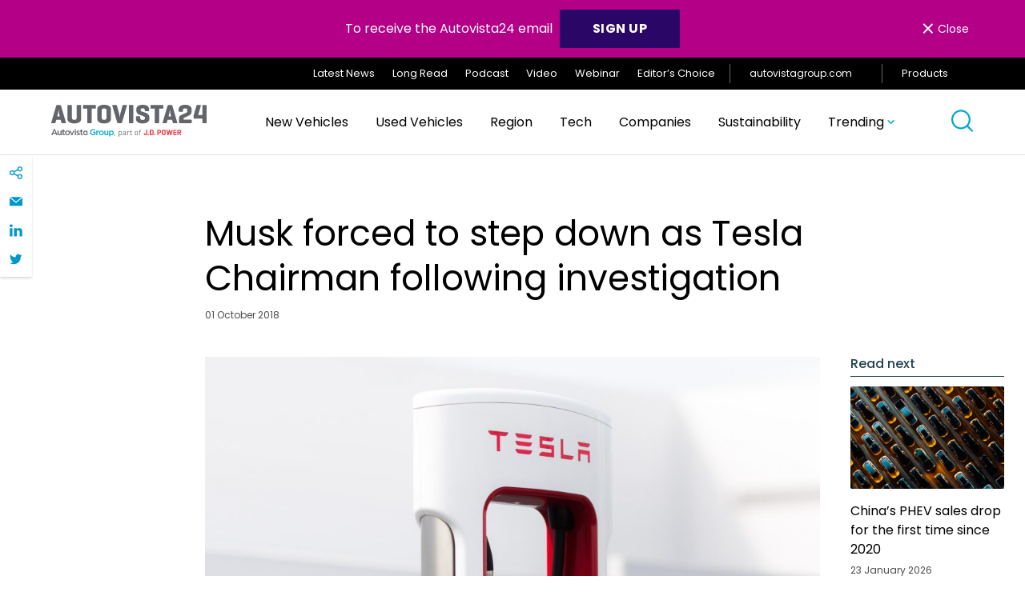

--- FILE ---
content_type: image/svg+xml
request_url: https://autovista24.autovistagroup.com/wp-content/themes/autovista-db/assets/svg/icon-external-link.svg
body_size: 2590
content:
<?xml version="1.0" encoding="UTF-8"?>
<svg width="10px" height="10px" viewBox="0 0 10 10" version="1.1" xmlns="http://www.w3.org/2000/svg" xmlns:xlink="http://www.w3.org/1999/xlink">
    <title>noun_External Link_189137</title>
    <g id="🖼-Design" stroke="none" stroke-width="1" fill="none" fill-rule="evenodd">
        <g id="Design---Homepage" transform="translate(-1209.000000, -49.000000)" fill="currentColor" fill-rule="nonzero" stroke="currentColor" stroke-width="0.2">
            <g id="Navigation" transform="translate(0.000000, 40.000000)">
                <g id="Autovista" transform="translate(1085.000000, 10.003516)">
                    <g id="noun_External-Link_189137" transform="translate(125.082374, 0.000000)">
                        <path d="M7.51973626,0 L4.99797802,0 C4.79578022,0 4.63191209,0.163868132 4.63191209,0.366065934 C4.63191209,0.568263736 4.79578022,0.732131868 4.99797802,0.732131868 L6.67665934,0.732131868 L3.08421978,4.32457143 C2.94118681,4.46751648 2.94118681,4.69934066 3.08421978,4.84228571 C3.15569231,4.91375824 3.24940659,4.94953846 3.34303297,4.94953846 C3.43665934,4.94953846 3.53037363,4.91375824 3.60184615,4.84228571 L7.15367033,1.29037363 L7.15367033,2.88773626 C7.15367033,3.08993407 7.31753846,3.2538022 7.51973626,3.2538022 C7.72193407,3.2538022 7.8858022,3.08993407 7.8858022,2.88773626 L7.8858022,0.366065934 C7.8858022,0.163868132 7.72193407,0 7.51973626,0 Z" id="Path"></path>
                        <path d="M6.25353846,3.68668132 C6.05134066,3.68668132 5.88747253,3.85054945 5.88747253,4.05274725 L5.88747253,6.94083516 C5.88747253,7.07314286 5.77573626,7.18487912 5.64342857,7.18487912 L0.976175824,7.18487912 C0.843868132,7.18487912 0.732131868,7.07314286 0.732131868,6.94083516 L0.732131868,2.27358242 C0.732131868,2.14127473 0.843868132,2.02953846 0.976175824,2.02953846 L3.87446154,2.02953846 C4.07665934,2.02953846 4.24052747,1.86567033 4.24052747,1.66347253 C4.24052747,1.46127473 4.07665934,1.29740659 3.87446154,1.29740659 L0.976175824,1.29740659 C0.43789011,1.29740659 0,1.7352967 0,2.27358242 L0,6.94083516 C0,7.47912088 0.43789011,7.91701099 0.976175824,7.91701099 L5.64342857,7.91701099 C6.18171429,7.91701099 6.6196044,7.47912088 6.6196044,6.94083516 L6.6196044,4.05274725 C6.6196044,3.85063736 6.45573626,3.68668132 6.25353846,3.68668132 Z" id="Path"></path>
                    </g>
                </g>
            </g>
        </g>
    </g>
</svg>
